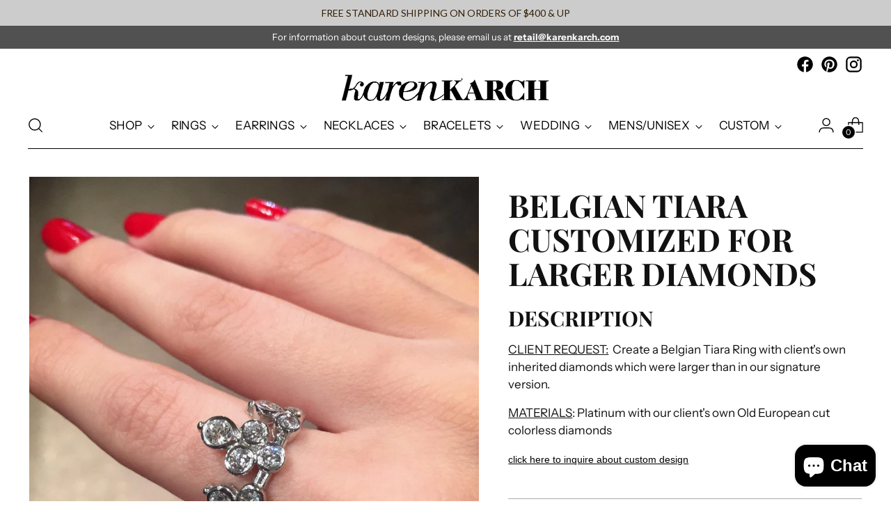

--- FILE ---
content_type: text/css
request_url: https://www.karenkarch.com/cdn/shop/t/44/assets/custom.css?v=16198628704999490821701324467
body_size: 1755
content:
/** Shopify CDN: Minification failed

Line 342:0 Unexpected "}"

**/
.product__color-swatches.more__opt  select, .product__color-chips.more__opt select {
    display: block;
}

/* .product__color-swatches.more__opt  .more__opt, .product__color-chips.more__opt .more__opt {
  display:none;
}

.product__color-swatches.one__opt  .one__opt , .product__color-chips.one__opt .one__opt {
  display:none;
} */

.product__color-swatches.more__opt > select, .product__color-chips.more__opt > select {
  display:none;
}

.product-item__inner.hide__badge .product-badges .product-badge--sold-out {
  display:none;
} 

.product__color-swatches.one__opt  > button, .product__color-chips.one__opt > button {
  display:none;
}

.dynamic-variant-button.product__chip.disabled {
  text-decoration:unset;
}

.product__color-chips.more__opt .more__opt,
.product__color-swatches.more__opt .more__opt {
  width:100%;
  position:relative;
}

.product__color-chips.more__opt .more__opt .icon, .product__color-swatches.more__opt .more__opt .icon {
    position: absolute;
    right: 12px;
    right: var(--spacing-3);
    top: 50%;
    width: 10px;
    height: 10px;
    display: flex;
    color: var(--color-icon);
    pointer-events: none;
    transform: translateY(-50%);
    transition: color .3s ease;
}
.quick-product--header-block-wrap .product__vendor {
    display:none;
}
.product-form__controls-group .lb-upsell-ppa-title {
      font-family: Bauer Bodoni,serif;
    font-weight: 600;
}
.product-form__controls-group .lb-spc-details-cont .lb-spc-details-name {
  font-family: Arimo,sans-serif;
}
.product-form__controls-group .lb-spc-details-cont .lb-spc-details-price-cont {
  font-family: Arimo,sans-serif;
}

.product-form__controls-group .lb-spc-details-cont .lb-shared-variants-select option {
      font-size: 14px !important;
}

#infiniteScroll {
  visibility:hidden;
}
/* 22-09-2023  */
.pagination {
    display: none;
}
.quick-cart__item-bottom p.quick-cart__inventory-warning.fs-body-50 {
    display: none;
}
.product__meta button.btn.btn--full.btn--medium.btn--secondary.product-form__cart-submit {
    background: black;
    color: #fff;
    font-weight: bold;
}
.product__meta button.btn.btn--full.btn--medium.btn--secondary.product-form__cart-submit:hover {
    background: #fff;
  color:#000;
  transition: .3ms ease;
}
.pswp--product-lightbox .pswp__scroll-wrap{
  top: 32px;
}
.product__variants-wrapper .one__opt {
    display: none!important;
}
.custom__design__collection .product-badge.product-badge--sold-out {
    display: none;
}
.custom__design__collection p.product-item__price {
    display: none;
}
.custom__design__collection .quick-product--right a.quick-view-view-product-details-link.btn.btn--text-link {
  
}

.custom__design__collection .product__price.fs-body-100 {
    display: none;
}
.custom__design__collection .product__controls-group.product__controls-group-quantity.product__block.product__block--medium, 
.custom__design__collection .product-form__controls-group.product-form__controls-group--submit {
    display: none;
}
.custom__design__collection .product__primary-left .left-side-blocks.for-desktop {
    display: none;
}
.custom__design__collection .product__primary-right h3.ff-heading.fs-heading-5-base {
    padding-top: 20px;
}
.product__description.product__block.product__block--medium.no-display {
    display: none;
}

.custom__design__collection .product__description.product__block.product__block--medium.no-display {
    display: block;
}
html.do-anim .animation .image--animate .image__img
{
  opacity: 2;
}

.custom__design__collection .quick-product--right .product__description.product__block.product__block--medium.no-display {display: none;}

/* .product-item__media .image.product-item__image .comingSoonBadge2 {
  display:none !important;
} */
.btn.loading span {
    opacity: 1;
}
.quick-product--left
.comingSoonBadge2{
  display:none!important;}

.product-form__controls-group .lb-upsell-ppa-title {
    text-transform: uppercase;
}
html.sticky-header-enabled .shopify-section.header__outer-wrapper {
    top: 32px;
}

html.sticky-header-active .quick-search {
	top: 0;
	z-index: 999999999999999999999;
}

/*  */
/*  */
html.do-anim .animation .animation--section-blocks > * {
	
	opacity: 1;
}
.product-item.product-item--border-on-hover.animation.animation--item.animation--item-initial {
  opacity: 9 !important;
}
html header.show__same .header__inner {
    max-width: 1200px!important;
}


@media (max-width: 480px){
  .pswp--product-lightbox .pswp__scroll-wrap{
  top: 40px!important;
}
}
@media (max-width: 960px){
  .product__top.product__primary.custom__design__collection + .product__bottom {
    display: none;
}

  form.filter-bar .filter-bar__sort-group .filter-group__values{
    top: 50px;
  }
  
}

html header.show__same .header__row.header__row-desktop.upper  .social-icons li a {
    color:#000 !important;
}

html header.show__same .header__row.header__row-desktop.logo-only .header__logo .header__logo-link .regular-logo {
  display: block !important;
}

html header.show__same .header__row.header__row-desktop.logo-only .header__logo .header__logo-link .transparent-logo{
  display: none !important;
}

html header.show__same .header__row.header__row-desktop.lower .left a {
      color: #000 !important;
}

html header.show__same .header__row.header__row-desktop.lower .right a span[data-js-cart-count] {
  color: #fff !important;
  background: #000 !important;
}

html header.show__same .header__row.header__row-desktop.lower .header__links-primary-scroll-container a {
    color:#000 !important;
}

html header.show__same .header__row.header__row-desktop.lower .right a {
      color: #000 !important;
}

html header.show__same .header__inner {
    box-shadow: 0 calc(var(--divider-width) * -1) 0 currentColor inset!important;
    max-width: 1400px;
    max-width: var(--max-width);
    margin-right: auto;
    margin-left: auto;
    color: #000 !important;
}

.template-product  .product[data-enable-sticky-product-details=true] .product__primary-right .product__meta {
    top: calc(var(--header-desktop-sticky-height) + 97px) !important;
}

#qab_bar {
  max-width:100vw;
  line-height: inherit !important;
}

#qab_background {
  max-width:100vw;
}

#loadMore {
 visibility:hidden; 
}

#qab_container {
  overflow:hidden;
}

#blog-Pagination {
      text-align: center;
}

/* CSS 03-10-2023 */

.hideSaleBadgeForCustomProd .product-badge {
  display:none;
}

.image > .comingSoonBadge2 {
    position: absolute !important;
    background-color: white !important;
    color: black !important;
    font-size: 10px !important;
    font-weight: 800;
    letter-spacing: 0 !important;
    border: 1px solid #000000 !important;
    top: 0 !important;
    bottom: unset !important;
    padding-left: 3px !important;
    padding-right: 3px !important;
    width: 94px;
    height: 20.6px;
}


/* CSS 26-10-2023 */


.header__row .header__row-segment.right .social-icons:last-child {
    padding-right: 0;
}

.header .social-icons li, .header .social-icons li .icon, .header .social-icons li svg {
    width: 27px;
    height: 27px;
}

.footer .social-icons {
    gap: 5px;
}

.footer .social-icons .icon {
    width: 27px;
    height: 27px;
}

/* CSS 27-10-2023 */

.product-form__item .product-form__cart-submit {
    width: 49.5%;
    display: inline-flex;
}

.product-form__item .shopify-payment-button {
    display: inline-flex;
    width: 49.5%;
    margin-left: 1%;
}

.product-form__item .shopify-payment-button > div {
      width: 100%;
}

.shopify-payment-button .shopify-payment-button__button.shopify-payment-button__button--branded {
    height: 48px;
    border-radius: 0px;
}

.shopify-payment-button__more-options {
    margin-top: 10px !important;
}


.product-form__item .shopify-payment-button div[role="button"]:hover {
    background: #000 !important;
    border-color: #000 !important;
}

/* 09-11-23 */

div#blog-Pagination a {
    display: none;
}
.cart .cart__form p.cart__inventory-warning.fs-body-50 {
    display: none;
}
.image>.comingSoonBadge2 {
    width: 130px;
  text-align: center;
  
}
/* .filter-bar__filters {
    transition: none !important;
    /* max-width: max-content;
    margin-left: 0px; */
} */

/* .filter-bar__filters {
      
    height: auto !important;
    min-height: unset !important;
    padding-top: unset !important;
    padding-bottom: unset !IMPORTANT;
    overflow: visible !important;
    transition: all 0.4s ease-in-out !important;
} */
    
/* .filter-bar__inner {
      z-index: 9999;
  overflow:hidden;
} */
form.filter-bar{
  overflow: visible;
  z-index:9999;
}

/* form[data-filter-form]{
  transition: none;
  transform: none;
  box-sizing: border-box;
  background-color: transparent;
  height: inherit;
  overflow: hidden;
}

form[data-filter-form].filter-bar--wash-active{
  overflow: visible;
} */

/* CSS 28-11-2023 */
.custom__design__collection .quick-product--right  form.shopify-product-form {
    display: none;
}

.custom__design__collection .product__details form.shopify-product-form {
  display:none;
}

@media (min-width:1500px) {
  .image>.comingSoonBadge2 {
      width: 150px;
    text-align: center;
    
  }
}

@media (max-width:1200px) {
  .filter-bar__inner .filter-bar__button.filter-bar__button--filters {
    overflow:hidden;
  }
  .filter-bar__button .icon-chevron-small {
    transition:none !important;
  }
}

@media (max-width:959px){
  header.show__same .header__row.header__row-mobile {
    max-width: calc(100vw - var(--space-outer) - var(--space-outer));
    margin: inherit;
  }
  header.show__same .header__logo .regular-logo  {
    display:block !important;
  }
  header.show__same .header__logo .transparent-logo  {
    display:none !important;
  }
  header.show__same  .header__row-segment.right a {
    color:#000 !important;
  }
  header.show__same  .header__row-segment.right a span[data-js-cart-count] {
    background: #000 !important;
    color: #fff !important;
  }
  .filter-item__label {
        white-space: normal;
  }
  .filter-item__content-inner {
        align-items: baseline;
  }
}

.filter-drawer.is-fixed {
    z-index: 999999999;
}

@media (max-width:768px){
  .product-form__item .product-form__cart-submit {
      width: 100%;
      display: inline-flex;
  }
    .product-form__item .shopify-payment-button {
      display: inline-flex;
      width: 100%;
      margin-left: 0%;
  }
  .drawer-menu__main {
    height: 85vh!important;
    overflow-y: scroll!important;
}
}

@media (max-width:510px){
  html.sticky-header-enabled .shopify-section.header__outer-wrapper {
      top: 57px;
  }
  .image > .comingSoonBadge2 {
    width: 120px;
    text-align:center;
  }
}


.social-sharing--align-vertical-below .social-sharing__popup {
    position: relative;
}

.filter-group__list.filter-group__list--chips {
    grid-template-columns: 1fr !important;
}  

.filter-group__list.filter-group__list--chips .filter-item__chip {
        border: none;
        box-shadow: none;
        text-align: start;
        justify-content: start;
}

.filter-group__list.filter-group__list--chips > li > label > input {
  position:relative !important;
}

.filter-item__checkbox:checked+.filter-item__content-inner .filter-item__chip {
    border: none !important;
    box-shadow: none !important;
}

.filter-group__list.filter-group__list--chips > li > label {
      align-items: center;
}

@media (max-width:768px) {
  .filter-drawer__content .filter-drawer__group {
    opacity:1 !important;
  }
  .quick-search {
        z-index: 999;
  }
  .filter-drawer__group-filter-wrapper .filter-drawer__list {
      grid-template-columns: 1fr !important;
  }
  .filter-drawer__group-filter-wrapper .filter-drawer__list > li > label .filter-item__chip {
        border: none;
        box-shadow: none;
        text-align: start;
        justify-content: start;
  }
  .filter-drawer__group-filter-wrapper .filter-drawer__list > li > label > input {
    position:relative !important;
  }
  .filter-drawer__group-filter-wrapper .filter-drawer__list > li > label {
    align-items: center;
  }
}

.collection__container.hide__filter  form.filter-bar {
    display: none;
}





--- FILE ---
content_type: text/javascript; charset=utf-8
request_url: https://www.karenkarch.com/products/bespoke-belgian-tiara-platinum-ring.js
body_size: 754
content:
{"id":10366285390,"title":"BELGIAN TIARA CUSTOMIZED FOR LARGER DIAMONDS","handle":"bespoke-belgian-tiara-platinum-ring","description":"\u003cp\u003e\u003cspan style=\"font-weight: 400;\"\u003e\u003cspan style=\"text-decoration: underline;\"\u003eCLIENT REQUEST:\u003c\/span\u003e  Create a Belgian Tiara Ring with client's own inherited diamonds which were larger than in our signature version. \u003c\/span\u003e\u003c\/p\u003e\n\u003cp\u003e\u003cspan style=\"font-weight: 400;\"\u003e\u003cspan style=\"text-decoration: underline;\"\u003eMATERIALS\u003c\/span\u003e: Platinum with our client's own Old European cut colorless diamonds\u003c\/span\u003e\u003c\/p\u003e\n\u003cp\u003e\u003ca style=\"font-family: -apple-system, BlinkMacSystemFont, 'San Francisco', 'Segoe UI', Roboto, 'Helvetica Neue', sans-serif; font-size: 0.875rem;\" href=\"https:\/\/karenkarch.com\/pages\/contact\"\u003eclick here to inquire about custom design\u003c\/a\u003e\u003c\/p\u003e","published_at":"2018-05-17T17:30:49-04:00","created_at":"2017-04-17T11:53:01-04:00","vendor":"Karen Karch","type":"Custom","tags":["Custom"],"price":0,"price_min":0,"price_max":0,"available":false,"price_varies":false,"compare_at_price":null,"compare_at_price_min":0,"compare_at_price_max":0,"compare_at_price_varies":false,"variants":[{"id":39446697678,"title":"Default Title","option1":"Default Title","option2":null,"option3":null,"sku":"","requires_shipping":true,"taxable":true,"featured_image":null,"available":false,"name":"BELGIAN TIARA CUSTOMIZED FOR LARGER DIAMONDS","public_title":null,"options":["Default Title"],"price":0,"weight":0,"compare_at_price":null,"inventory_quantity":0,"inventory_management":"shopify","inventory_policy":"deny","barcode":"","requires_selling_plan":false,"selling_plan_allocations":[]}],"images":["\/\/cdn.shopify.com\/s\/files\/1\/0998\/8148\/products\/Hana_s_Plat_Belgian_Tiara.jpg?v=1727317413"],"featured_image":"\/\/cdn.shopify.com\/s\/files\/1\/0998\/8148\/products\/Hana_s_Plat_Belgian_Tiara.jpg?v=1727317413","options":[{"name":"Title","position":1,"values":["Default Title"]}],"url":"\/products\/bespoke-belgian-tiara-platinum-ring","media":[{"alt":"SHE WHO RULES, Ring - Made local in New York City by the best alternative jewelry store. Shop more Karen Karch \u0026 Karch Wolfe at www.karenkarch.com or visit us at 38 Gramercy Park N. ","id":251471528045,"position":1,"preview_image":{"aspect_ratio":1.0,"height":1280,"width":1280,"src":"https:\/\/cdn.shopify.com\/s\/files\/1\/0998\/8148\/products\/Hana_s_Plat_Belgian_Tiara.jpg?v=1727317413"},"aspect_ratio":1.0,"height":1280,"media_type":"image","src":"https:\/\/cdn.shopify.com\/s\/files\/1\/0998\/8148\/products\/Hana_s_Plat_Belgian_Tiara.jpg?v=1727317413","width":1280}],"requires_selling_plan":false,"selling_plan_groups":[]}